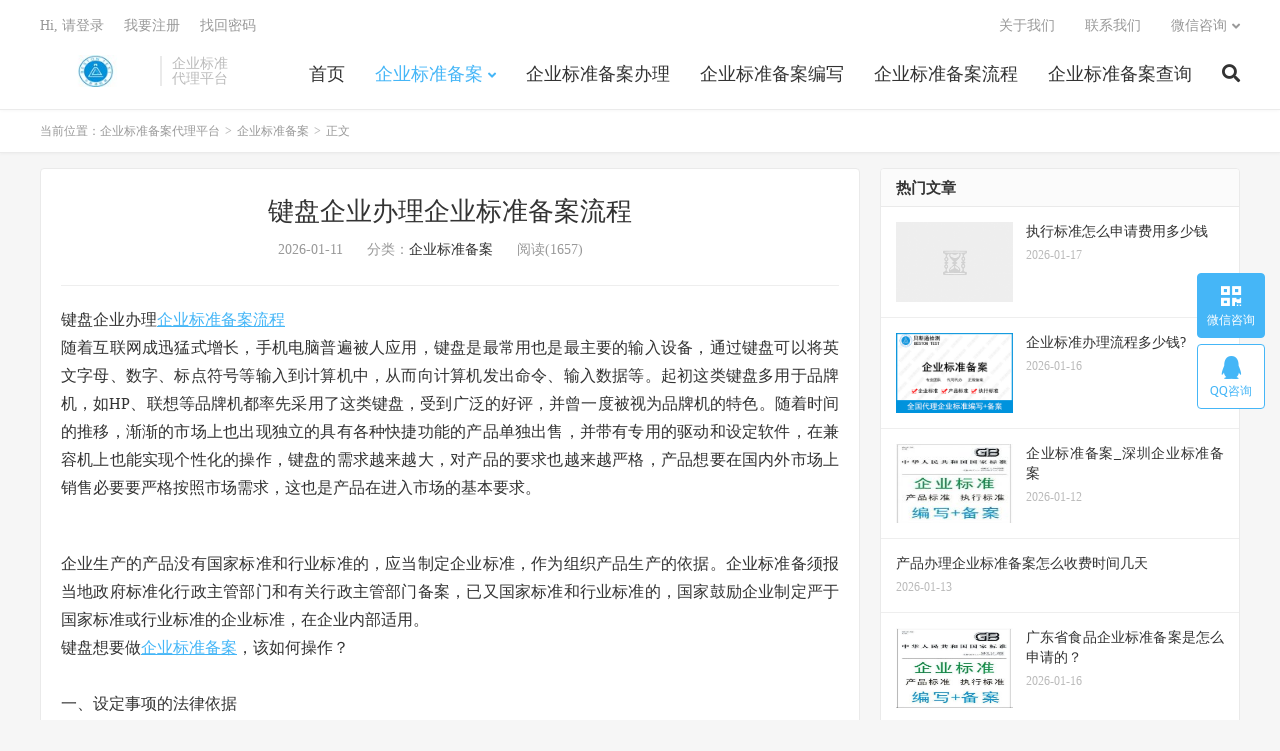

--- FILE ---
content_type: text/html; charset=UTF-8
request_url: https://www.qibiaoyun.com/361.html
body_size: 10883
content:
<!DOCTYPE HTML>
<html lang="zh-CN">
<head>
<meta charset="UTF-8">
<link rel="dns-prefetch" href="//apps.bdimg.com">
<meta http-equiv="X-UA-Compatible" content="IE=edge">
<meta name="viewport" content="width=device-width, initial-scale=1.0, user-scalable=0, minimum-scale=1.0, maximum-scale=1.0">
<meta name="apple-mobile-web-app-title" content="企业标准备案代理平台">
<meta http-equiv="Cache-Control" content="no-siteapp">
<title>键盘企业办理企业标准备案流程 - 企业标准备案代理平台</title>
<meta name='robots' content='max-image-preview:large, index, follow' />
<meta name="keywords" content="企业产品标准备案,企业标准备案,企业标准备案流程,企业标准备案编写" />
<meta name="description" content="键盘企业办理企业标准备案流程 随着互联网成迅猛式增长，手机电脑普遍被人应用，键盘是最常用也是最主要的输入设备，通过键盘可以将英文字母、数字、标点符号等输入到计算机中，从而向计算机发出命令、输入数据等。" />
<link rel='dns-prefetch' href='//apps.bdimg.com' />
<link rel='stylesheet' id='classic-theme-styles-css' href='https://www.qibiaoyun.com/wp-includes/css/classic-themes.min.css' type='text/css' media='all' />
<style id='global-styles-inline-css' type='text/css'>
body{--wp--preset--color--black: #000000;--wp--preset--color--cyan-bluish-gray: #abb8c3;--wp--preset--color--white: #ffffff;--wp--preset--color--pale-pink: #f78da7;--wp--preset--color--vivid-red: #cf2e2e;--wp--preset--color--luminous-vivid-orange: #ff6900;--wp--preset--color--luminous-vivid-amber: #fcb900;--wp--preset--color--light-green-cyan: #7bdcb5;--wp--preset--color--vivid-green-cyan: #00d084;--wp--preset--color--pale-cyan-blue: #8ed1fc;--wp--preset--color--vivid-cyan-blue: #0693e3;--wp--preset--color--vivid-purple: #9b51e0;--wp--preset--gradient--vivid-cyan-blue-to-vivid-purple: linear-gradient(135deg,rgba(6,147,227,1) 0%,rgb(155,81,224) 100%);--wp--preset--gradient--light-green-cyan-to-vivid-green-cyan: linear-gradient(135deg,rgb(122,220,180) 0%,rgb(0,208,130) 100%);--wp--preset--gradient--luminous-vivid-amber-to-luminous-vivid-orange: linear-gradient(135deg,rgba(252,185,0,1) 0%,rgba(255,105,0,1) 100%);--wp--preset--gradient--luminous-vivid-orange-to-vivid-red: linear-gradient(135deg,rgba(255,105,0,1) 0%,rgb(207,46,46) 100%);--wp--preset--gradient--very-light-gray-to-cyan-bluish-gray: linear-gradient(135deg,rgb(238,238,238) 0%,rgb(169,184,195) 100%);--wp--preset--gradient--cool-to-warm-spectrum: linear-gradient(135deg,rgb(74,234,220) 0%,rgb(151,120,209) 20%,rgb(207,42,186) 40%,rgb(238,44,130) 60%,rgb(251,105,98) 80%,rgb(254,248,76) 100%);--wp--preset--gradient--blush-light-purple: linear-gradient(135deg,rgb(255,206,236) 0%,rgb(152,150,240) 100%);--wp--preset--gradient--blush-bordeaux: linear-gradient(135deg,rgb(254,205,165) 0%,rgb(254,45,45) 50%,rgb(107,0,62) 100%);--wp--preset--gradient--luminous-dusk: linear-gradient(135deg,rgb(255,203,112) 0%,rgb(199,81,192) 50%,rgb(65,88,208) 100%);--wp--preset--gradient--pale-ocean: linear-gradient(135deg,rgb(255,245,203) 0%,rgb(182,227,212) 50%,rgb(51,167,181) 100%);--wp--preset--gradient--electric-grass: linear-gradient(135deg,rgb(202,248,128) 0%,rgb(113,206,126) 100%);--wp--preset--gradient--midnight: linear-gradient(135deg,rgb(2,3,129) 0%,rgb(40,116,252) 100%);--wp--preset--duotone--dark-grayscale: url('#wp-duotone-dark-grayscale');--wp--preset--duotone--grayscale: url('#wp-duotone-grayscale');--wp--preset--duotone--purple-yellow: url('#wp-duotone-purple-yellow');--wp--preset--duotone--blue-red: url('#wp-duotone-blue-red');--wp--preset--duotone--midnight: url('#wp-duotone-midnight');--wp--preset--duotone--magenta-yellow: url('#wp-duotone-magenta-yellow');--wp--preset--duotone--purple-green: url('#wp-duotone-purple-green');--wp--preset--duotone--blue-orange: url('#wp-duotone-blue-orange');--wp--preset--font-size--small: 13px;--wp--preset--font-size--medium: 20px;--wp--preset--font-size--large: 36px;--wp--preset--font-size--x-large: 42px;--wp--preset--spacing--20: 0.44rem;--wp--preset--spacing--30: 0.67rem;--wp--preset--spacing--40: 1rem;--wp--preset--spacing--50: 1.5rem;--wp--preset--spacing--60: 2.25rem;--wp--preset--spacing--70: 3.38rem;--wp--preset--spacing--80: 5.06rem;}:where(.is-layout-flex){gap: 0.5em;}body .is-layout-flow > .alignleft{float: left;margin-inline-start: 0;margin-inline-end: 2em;}body .is-layout-flow > .alignright{float: right;margin-inline-start: 2em;margin-inline-end: 0;}body .is-layout-flow > .aligncenter{margin-left: auto !important;margin-right: auto !important;}body .is-layout-constrained > .alignleft{float: left;margin-inline-start: 0;margin-inline-end: 2em;}body .is-layout-constrained > .alignright{float: right;margin-inline-start: 2em;margin-inline-end: 0;}body .is-layout-constrained > .aligncenter{margin-left: auto !important;margin-right: auto !important;}body .is-layout-constrained > :where(:not(.alignleft):not(.alignright):not(.alignfull)){max-width: var(--wp--style--global--content-size);margin-left: auto !important;margin-right: auto !important;}body .is-layout-constrained > .alignwide{max-width: var(--wp--style--global--wide-size);}body .is-layout-flex{display: flex;}body .is-layout-flex{flex-wrap: wrap;align-items: center;}body .is-layout-flex > *{margin: 0;}:where(.wp-block-columns.is-layout-flex){gap: 2em;}.has-black-color{color: var(--wp--preset--color--black) !important;}.has-cyan-bluish-gray-color{color: var(--wp--preset--color--cyan-bluish-gray) !important;}.has-white-color{color: var(--wp--preset--color--white) !important;}.has-pale-pink-color{color: var(--wp--preset--color--pale-pink) !important;}.has-vivid-red-color{color: var(--wp--preset--color--vivid-red) !important;}.has-luminous-vivid-orange-color{color: var(--wp--preset--color--luminous-vivid-orange) !important;}.has-luminous-vivid-amber-color{color: var(--wp--preset--color--luminous-vivid-amber) !important;}.has-light-green-cyan-color{color: var(--wp--preset--color--light-green-cyan) !important;}.has-vivid-green-cyan-color{color: var(--wp--preset--color--vivid-green-cyan) !important;}.has-pale-cyan-blue-color{color: var(--wp--preset--color--pale-cyan-blue) !important;}.has-vivid-cyan-blue-color{color: var(--wp--preset--color--vivid-cyan-blue) !important;}.has-vivid-purple-color{color: var(--wp--preset--color--vivid-purple) !important;}.has-black-background-color{background-color: var(--wp--preset--color--black) !important;}.has-cyan-bluish-gray-background-color{background-color: var(--wp--preset--color--cyan-bluish-gray) !important;}.has-white-background-color{background-color: var(--wp--preset--color--white) !important;}.has-pale-pink-background-color{background-color: var(--wp--preset--color--pale-pink) !important;}.has-vivid-red-background-color{background-color: var(--wp--preset--color--vivid-red) !important;}.has-luminous-vivid-orange-background-color{background-color: var(--wp--preset--color--luminous-vivid-orange) !important;}.has-luminous-vivid-amber-background-color{background-color: var(--wp--preset--color--luminous-vivid-amber) !important;}.has-light-green-cyan-background-color{background-color: var(--wp--preset--color--light-green-cyan) !important;}.has-vivid-green-cyan-background-color{background-color: var(--wp--preset--color--vivid-green-cyan) !important;}.has-pale-cyan-blue-background-color{background-color: var(--wp--preset--color--pale-cyan-blue) !important;}.has-vivid-cyan-blue-background-color{background-color: var(--wp--preset--color--vivid-cyan-blue) !important;}.has-vivid-purple-background-color{background-color: var(--wp--preset--color--vivid-purple) !important;}.has-black-border-color{border-color: var(--wp--preset--color--black) !important;}.has-cyan-bluish-gray-border-color{border-color: var(--wp--preset--color--cyan-bluish-gray) !important;}.has-white-border-color{border-color: var(--wp--preset--color--white) !important;}.has-pale-pink-border-color{border-color: var(--wp--preset--color--pale-pink) !important;}.has-vivid-red-border-color{border-color: var(--wp--preset--color--vivid-red) !important;}.has-luminous-vivid-orange-border-color{border-color: var(--wp--preset--color--luminous-vivid-orange) !important;}.has-luminous-vivid-amber-border-color{border-color: var(--wp--preset--color--luminous-vivid-amber) !important;}.has-light-green-cyan-border-color{border-color: var(--wp--preset--color--light-green-cyan) !important;}.has-vivid-green-cyan-border-color{border-color: var(--wp--preset--color--vivid-green-cyan) !important;}.has-pale-cyan-blue-border-color{border-color: var(--wp--preset--color--pale-cyan-blue) !important;}.has-vivid-cyan-blue-border-color{border-color: var(--wp--preset--color--vivid-cyan-blue) !important;}.has-vivid-purple-border-color{border-color: var(--wp--preset--color--vivid-purple) !important;}.has-vivid-cyan-blue-to-vivid-purple-gradient-background{background: var(--wp--preset--gradient--vivid-cyan-blue-to-vivid-purple) !important;}.has-light-green-cyan-to-vivid-green-cyan-gradient-background{background: var(--wp--preset--gradient--light-green-cyan-to-vivid-green-cyan) !important;}.has-luminous-vivid-amber-to-luminous-vivid-orange-gradient-background{background: var(--wp--preset--gradient--luminous-vivid-amber-to-luminous-vivid-orange) !important;}.has-luminous-vivid-orange-to-vivid-red-gradient-background{background: var(--wp--preset--gradient--luminous-vivid-orange-to-vivid-red) !important;}.has-very-light-gray-to-cyan-bluish-gray-gradient-background{background: var(--wp--preset--gradient--very-light-gray-to-cyan-bluish-gray) !important;}.has-cool-to-warm-spectrum-gradient-background{background: var(--wp--preset--gradient--cool-to-warm-spectrum) !important;}.has-blush-light-purple-gradient-background{background: var(--wp--preset--gradient--blush-light-purple) !important;}.has-blush-bordeaux-gradient-background{background: var(--wp--preset--gradient--blush-bordeaux) !important;}.has-luminous-dusk-gradient-background{background: var(--wp--preset--gradient--luminous-dusk) !important;}.has-pale-ocean-gradient-background{background: var(--wp--preset--gradient--pale-ocean) !important;}.has-electric-grass-gradient-background{background: var(--wp--preset--gradient--electric-grass) !important;}.has-midnight-gradient-background{background: var(--wp--preset--gradient--midnight) !important;}.has-small-font-size{font-size: var(--wp--preset--font-size--small) !important;}.has-medium-font-size{font-size: var(--wp--preset--font-size--medium) !important;}.has-large-font-size{font-size: var(--wp--preset--font-size--large) !important;}.has-x-large-font-size{font-size: var(--wp--preset--font-size--x-large) !important;}
.wp-block-navigation a:where(:not(.wp-element-button)){color: inherit;}
:where(.wp-block-columns.is-layout-flex){gap: 2em;}
.wp-block-pullquote{font-size: 1.5em;line-height: 1.6;}
</style>
<link rel='stylesheet' id='_bootstrap-css' href='https://www.qibiaoyun.com/wp-content/themes/DUX7.6/css/bootstrap.min.css' type='text/css' media='all' />
<link rel='stylesheet' id='_fontawesome-css' href='https://www.qibiaoyun.com/wp-content/themes/DUX7.6/css/font-awesome.min.css' type='text/css' media='all' />
<link rel='stylesheet' id='_main-css' href='https://www.qibiaoyun.com/wp-content/themes/DUX7.6/css/main.css' type='text/css' media='all' />
<script type='text/javascript' src='//apps.bdimg.com/libs/jquery/1.9.1/jquery.min.js' id='jquery-js'></script>
<link rel="canonical" href="https://www.qibiaoyun.com/361.html" />
<meta name="keywords" content="企业产品标准备案,企业标准备案,企业标准备案流程,企业标准备案编写,企业标准备案">
<meta name="description" content="键盘企业办理企业标准备案流程  随着互联网成迅猛式增长，手机电脑普遍被人应用，键盘是最常用也是最主要的输入设备，通过键盘可以将英文字母、数字、标点符号等输入到计算机中，从而向计算机发出命令、输入数据等。起初这类键盘多用于品牌机，如HP、联想等品牌机都率先采用了这类键盘，受到广泛的好评，并曾一度被视为品牌机的特色。随着时">
<link rel="shortcut icon" href="https://www.qibiaoyun.com/favicon.ico">
<!--[if lt IE 9]><script src="https://www.qibiaoyun.com/wp-content/themes/DUX7.6/js/libs/html5.min.js"></script><![endif]-->
</head>
<body class="post-template-default single single-post postid-361 single-format-standard home m-excerpt-cat comment-open site-layout-2 text-justify-on m-sidebar m-user-on">
<header class="header">
	<div class="container">
		<div class="logo"><a href="https://www.qibiaoyun.com" title="企业标准备案-企业标准备案代办流程-企业标准备案查询-企业标准备案怎么申请-企业标准备案编写-企业标准备案代理平台"><img src="https://www.qibiaoyun.com/wp-content/uploads/2021/05/logo6.jpg" alt="企业标准备案-企业标准备案代办流程-企业标准备案查询-企业标准备案怎么申请-企业标准备案编写-企业标准备案代理平台">企业标准备案代理平台</a></div>		<div class="brand">企业标准<br>代理平台</div>		<ul class="site-nav site-navbar">
			<li id="menu-item-8" class="menu-item menu-item-type-custom menu-item-object-custom menu-item-home menu-item-8"><a href="https://www.qibiaoyun.com">首页</a></li>
<li id="menu-item-9" class="menu-item menu-item-type-taxonomy menu-item-object-category current-post-ancestor current-menu-parent current-post-parent menu-item-has-children menu-item-9"><a href="https://www.qibiaoyun.com/qybzba">企业标准备案</a>
<ul class="sub-menu">
	<li id="menu-item-20" class="menu-item menu-item-type-taxonomy menu-item-object-category menu-item-20"><a href="https://www.qibiaoyun.com/qybzdb">企业标准备案代办</a></li>
	<li id="menu-item-10" class="menu-item menu-item-type-taxonomy menu-item-object-category menu-item-10"><a href="https://www.qibiaoyun.com/qybzdl">企业标准备案代理</a></li>
	<li id="menu-item-26" class="menu-item menu-item-type-taxonomy menu-item-object-category menu-item-26"><a href="https://www.qibiaoyun.com/qybzfy">企业标准备案费用</a></li>
	<li id="menu-item-22" class="menu-item menu-item-type-taxonomy menu-item-object-category menu-item-22"><a href="https://www.qibiaoyun.com/qybzdsq">企业标准备案多少钱</a></li>
</ul>
</li>
<li id="menu-item-21" class="menu-item menu-item-type-taxonomy menu-item-object-category menu-item-21"><a href="https://www.qibiaoyun.com/qybzbl">企业标准备案办理</a></li>
<li id="menu-item-25" class="menu-item menu-item-type-taxonomy menu-item-object-category menu-item-25"><a href="https://www.qibiaoyun.com/qybzbx">企业标准备案编写</a></li>
<li id="menu-item-24" class="menu-item menu-item-type-taxonomy menu-item-object-category menu-item-24"><a href="https://www.qibiaoyun.com/qybzlc">企业标准备案流程</a></li>
<li id="menu-item-23" class="menu-item menu-item-type-taxonomy menu-item-object-category menu-item-23"><a href="https://www.qibiaoyun.com/qybzcx">企业标准备案查询</a></li>
							<li class="navto-search"><a href="javascript:;" class="search-show active"><i class="fa fa-search"></i></a></li>
					</ul>
				<div class="topbar">
			<ul class="site-nav topmenu">
				
<li class="page_item page-item-27"><a href="https://www.qibiaoyun.com/gywm">关于我们</a></li>
<li class="page_item page-item-6"><a href="https://www.qibiaoyun.com/lxwm">联系我们</a></li>

								<li class="menusns menu-item-has-children">
					<a href="javascript:;">微信咨询</a>
					<ul class="sub-menu">
						<li><a class="sns-wechat" href="javascript:;" title="微信咨询" data-src="https://www.qibiaoyun.com/wp-content/uploads/2021/05/f263dc00ff7efcc.jpg">微信咨询</a></li>											</ul>
				</li>
							</ul>
											<a rel="nofollow" href="javascript:;" class="signin-loader">Hi, 请登录</a>
				&nbsp; &nbsp; <a rel="nofollow" href="javascript:;" class="signup-loader">我要注册</a>
				&nbsp; &nbsp; <a rel="nofollow" href="https://www.qibiaoyun.com/lxwm">找回密码</a>
					</div>
							<i class="fa fa-bars m-icon-nav"></i>
											<a rel="nofollow" href="javascript:;" class="signin-loader m-icon-user"><i class="fa fa-user"></i></a>
						</div>
</header>
<div class="site-search">
	<div class="container">
		<form method="get" class="site-search-form" action="https://www.qibiaoyun.com/" ><input class="search-input" name="s" type="text" placeholder="输入关键字" value="" required="required"><button class="search-btn" type="submit"><i class="fa fa-search"></i></button></form>	</div>
</div>
	<div class="breadcrumbs">
		<div class="container">当前位置：<a href="https://www.qibiaoyun.com">企业标准备案代理平台</a> <small>></small> <a href="https://www.qibiaoyun.com/qybzba">企业标准备案</a> <small>></small> 正文</div>
	</div>
<section class="container">
	<div class="content-wrap">
	<div class="content">
				<header class="article-header">
			<h1 class="article-title"><a href="https://www.qibiaoyun.com/361.html">键盘企业办理企业标准备案流程</a></h1>
			<div class="article-meta">
				<span class="item">2026-01-11</span>
												<span class="item">分类：<a href="https://www.qibiaoyun.com/qybzba" rel="category tag">企业标准备案</a></span>
				<span class="item post-views">阅读(1657)</span>								<span class="item"></span>
			</div>
		</header>
		<article class="article-content">
									<p>键盘企业办理<u><a href="https://www.qibiaoyun.com/tag/30" title="更多关于 企业标准备案流程 的文章" target="_blank">企业标准备案流程</a></u><br />  随着互联网成迅猛式增长，手机电脑普遍被人应用，键盘是最常用也是最主要的输入设备，通过键盘可以将英文字母、数字、标点符号等输入到计算机中，从而向计算机发出命令、输入数据等。起初这类键盘多用于品牌机，如HP、联想等品牌机都率先采用了这类键盘，受到广泛的好评，并曾一度被视为品牌机的特色。随着时间的推移，渐渐的市场上也出现独立的具有各种快捷功能的产品单独出售，并带有专用的驱动和设定软件，在兼容机上也能实现个性化的操作，键盘的需求越来越大，对产品的要求也越来越严格，产品想要在国内外市场上销售必要要严格按照市场需求，这也是产品在进入市场的基本要求。  </p>
<div style="text-align: center">  	&nbsp;</div>
<p>  企业生产的产品没有国家标准和行业标准的，应当制定企业标准，作为组织产品生产的依据。企业标准备须报当地政府标准化行政主管部门和有关行政主管部门备案，已又国家标准和行业标准的，国家鼓励企业制定严于国家标准或行业标准的企业标准，在企业内部适用。<br />  键盘想要做<a href="https://www.qibiaoyun.com/tag/6" title="更多关于 企业标准备案 的文章" target="_blank">企业标准备案</a>，该如何操作？<br />  &nbsp;<br />  一、设定事项的法律依据<br />  （一）《中华人民共和国标准化法》；<br />  （二）《中华人民共和国标准化法实施条例》；<br />  （三）《企业标准化管理办法》（1990年国家技术监督局13号令）。<br />  (四)&nbsp;XX省企业产品标准管理办法（XX省质监局2009第16号公告）<br />  三、<br />  四、办理条件<br />  （一）企业生产的产品没有国家标准、行业标准或地方标准的，应当制定企业产品标准，作为组织生产的依据；企业标准须报相关质量技术监督局备案。企业标准由企业组织起草，也可委托标准化中介机构帮助起草。<br />  （二）已有国家标准、行业标准或地方标准的，国家鼓励企业制定严于国家标准、行业标准或者地方标准的企业标准。<br />  （三）凡&nbsp;XX省行政区域内的企业以销售为目的而生产的产品，其企业标准应到各级质量技术监督局进行备案；<br />  （四）国家、省级工商行政管理部门核准、登记注册的企业，企业标准报省质监局标准化处备案；<br />  （五）州（市）工商行政管理部门核准、登记注册的企业，企业标准报州（市）质量技术监督局备案；<br />  （六）县（市、区）工商行政管理部门核准、登记注册的企业，企业标准报县（市、区）质量技术监督局备案；<br />  &nbsp;<br />  键盘办理企业标准备案材料：<br />  企业办理企业标准备案时，须提供以下资料：<br />  1、<a href="https://www.qibiaoyun.com/tag/24" title="更多关于 企业产品标准备案 的文章" target="_blank">企业产品标准备案</a>/复审备案申请表（1份，附件1）,或者，企业产品标准修改单备案申报表(1份，附件2)；<br />  2、企业产品标准纸质（2份）和电子文本；<br />  3、企业产品标准编制说明（1份，附件3）；<br />  4、标准批准发布文件（盖章1份，附件4）；<br />  5、企业产品标准审查单（会议纪要）（1份，附件5）；<br />  6、企业产品标准与相关法律法规、强制性标准等符合性承诺，与相应的推荐性标准是否一致的声明；企业产品标准采用国际标准、国外先进标准的，应当提供采标的相关说明和材料（1份，附件6）；<br />  7、企业营业执照复印件（1份）。<br />  &nbsp;2.提交资料的要求 　　<br />  3.(1)标准文本 　　企业标准文本格式应符合GB/T1.1-2000和GB/T1.2-2002规定要求。标准文本格式包括：标准封面、前言、首页、中间页和末页。封面右上角应标注：Q/DQ。 　　<br />  4.企业产品标准应在批准发布后三十日内到当地质量技术监督局备案。<br />  &nbsp;<br />  &nbsp;<br />  制定企业产品标准的一般程序包括： 　<br />  1、编制计划; 　<br />  2、调查研究; 　　<br />  3、起草标准草案; 　　<br />  4、征求意见; 　　<br />  5、对标准草案进行必要的验证; 　　<br />  6、专家审查; 　　<br />  7、批准; 　　<br />  8、编号; 　　<br />  9、发布; 　　<br />  10、备案。 　<br />  　企业标准流程： 　　<br />  一、编写产品企业标准 　　<br />  二、 产品标准测试 　　<br />  三、 整理申请资料 　　<br />  1企业标准备案申请表 　　<br />  2标准批准发布文件 　　<br />  3企业产品标准 　　<br />  4企业产品标准编制说明 　　<br />  5企业产品标准审查表 　　<br />  6企业一致性声明<br />  　　<br />  键盘企业标准备案周期<br />  申报资料齐全且符合备案规定的，于5～7个工作日内办理备案；申报资料不齐全或不符合备案规定的，受理备案部门应将资料退回企业，并给出书面意见。<br />  &nbsp;<br />  键盘企业标准备案有效期<br />  　企业产品标准备案的有效期为三年，到期未办理相关手续的，备案部门将注销标准备案，并予以公告。 　　企业标准备案，就是企业根据相关的国家标准和行业标准来制定企业自己的标准用来组织生产的标准依据，企业编写好了自己的企业标准以后到相关部门去备案，以确保自己企业生产出来的产品在市场上抽查到的话，有据可依，不是非法制造的。<br />  &nbsp;<br />  &nbsp;如有任何产品CE认证、FCC认证、化学检测、企业备案等服务方面的问题,请即与我们联络。<br />  作为综合性、专业性、国际性的检测验证机构，贝斯通凭借先进的技术和卓越的服务理念，为广大企业解决了众多品质难题，赢得了客户和社会的信赖。贝斯通检测企业标准备案中心专业办理企业标准备案，提供企业标准备案咨询服务、<a href="https://www.qibiaoyun.com/tag/19" title="更多关于 企业标准备案编写 的文章" target="_blank">企业标准备案编写</a>、企业标准备案模板下载。贝斯通企业标准备案中心同时是具有第三方公正地位的独立检验机构，为各大企业制造商提供国际认证与权威的检<br />  &nbsp;  </p>
					</article>
						            <div class="post-actions">
            	<a href="javascript:;" etap="like" class="post-like action action-like" data-pid="361"><i class="fa fa-thumbs-o-up"></i>赞(<span>0</span>)</a>            	<a href="javascript:;" class="action action-rewards" data-event="rewards"><i class="fa fa-jpy"></i> 打赏</a>            	            </div>
        		<div class="post-copyright">未经允许不得转载：<a href="https://www.qibiaoyun.com">企业标准备案代理平台</a> &raquo; <a href="https://www.qibiaoyun.com/361.html">键盘企业办理企业标准备案流程</a></div>		
					<div class="action-share"><div class="bdsharebuttonbox">
<span>分享到：</span>
<a class="bds_qzone" data-cmd="qzone" title="分享到QQ空间"></a>
<a class="bds_tsina" data-cmd="tsina" title="分享到新浪微博"></a>
<a class="bds_weixin" data-cmd="weixin" title="分享到微信"></a>
<a class="bds_tqq" data-cmd="tqq" title="分享到腾讯微博"></a>
<a class="bds_sqq" data-cmd="sqq" title="分享到QQ好友"></a>
<a class="bds_bdhome" data-cmd="bdhome" title="分享到百度新首页"></a>
<a class="bds_tqf" data-cmd="tqf" title="分享到腾讯朋友"></a>
<a class="bds_youdao" data-cmd="youdao" title="分享到有道云笔记"></a>
<a class="bds_more" data-cmd="more">更多</a> <span>(</span><a class="bds_count" data-cmd="count" title="累计分享0次">0</a><span>)</span>
</div>
<script>
window._bd_share_config = {
    common: {
		"bdText"     : "",
		"bdMini"     : "2",
		"bdMiniList" : false,
		"bdPic"      : "",
		"bdStyle"    : "0",
		"bdSize"     : "24"
    },
    share: [{
        bdCustomStyle: "https://www.qibiaoyun.com/wp-content/themes/dux7.1/css/share.css"
    }]
}
with(document)0[(getElementsByTagName("head")[0]||body).appendChild(createElement("script")).src="http://bdimg.share.baidu.com/static/api/js/share.js?cdnversion="+~(-new Date()/36e5)];
</script></div>
		
		<div class="article-tags">标签：<a href="https://www.qibiaoyun.com/tag/24" rel="tag">企业产品标准备案</a><a href="https://www.qibiaoyun.com/tag/6" rel="tag">企业标准备案</a><a href="https://www.qibiaoyun.com/tag/30" rel="tag">企业标准备案流程</a><a href="https://www.qibiaoyun.com/tag/19" rel="tag">企业标准备案编写</a></div>
		
		
		            <nav class="article-nav">
                <span class="article-nav-prev">上一篇<br><a href="https://www.qibiaoyun.com/360.html" rel="prev">儿童益智玩具办理企业标准备案需要多长时间？</a></span>
                <span class="article-nav-next">下一篇<br><a href="https://www.qibiaoyun.com/362.html" rel="next">无线鼠标企业标准备案流程</a></span>
            </nav>
        
				<div class="relates relates-textcol2"><div class="title"><h3>相关推荐</h3></div><ul><li>暂无文章</li></ul></div>					</div>
	</div>
	<div class="sidebar">
<div class="widget widget_ui_posts"><h3>热门文章</h3><ul><li><a href="https://www.qibiaoyun.com/1511.html"><span class="thumbnail"><img data-src="https://cos2.solepic.com/20191127/b_420448201911271834558741.png" alt="执行标准怎么申请费用多少钱-企业标准备案代理平台" src="https://www.qibiaoyun.com/wp-content/themes/DUX7.6/img/thumbnail.png" class="thumb"></span><span class="text">执行标准怎么申请费用多少钱</span><span class="muted">2026-01-17</span></a></li><li><a href="https://www.qibiaoyun.com/1348.html"><span class="thumbnail"><img data-src="https://www.qibiaoyun.com/wp-content/uploads/2021/05/746e0bf917c48d2.png" alt="企业标准办理流程多少钱?-企业标准备案代理平台" src="https://www.qibiaoyun.com/wp-content/themes/DUX7.6/img/thumbnail.png" class="thumb"></span><span class="text">企业标准办理流程多少钱?</span><span class="muted">2026-01-16</span></a></li><li><a href="https://www.qibiaoyun.com/539.html"><span class="thumbnail"><img data-src="https://www.qibiaoyun.com/wp-content/uploads/2021/05/1025350026-150x150.jpg" alt="企业标准备案_深圳企业标准备案-企业标准备案代理平台" src="https://www.qibiaoyun.com/wp-content/themes/DUX7.6/img/thumbnail.png" class="thumb"></span><span class="text">企业标准备案_深圳企业标准备案</span><span class="muted">2026-01-12</span></a></li><li class="noimg"><a href="https://www.qibiaoyun.com/743.html"><span class="text">产品办理企业标准备案怎么收费时间几天</span><span class="muted">2026-01-13</span></a></li><li><a href="https://www.qibiaoyun.com/1361.html"><span class="thumbnail"><img data-src="https://www.qibiaoyun.com/wp-content/uploads/2021/05/1025350026.jpg" alt="广东省食品企业标准备案是怎么申请的？-企业标准备案代理平台" src="https://www.qibiaoyun.com/wp-content/themes/DUX7.6/img/thumbnail.png" class="thumb"></span><span class="text">广东省食品企业标准备案是怎么申请的？</span><span class="muted">2026-01-16</span></a></li><li><a href="https://www.qibiaoyun.com/910.html"><span class="thumbnail"><img data-src="http://img.11467.com/2021/04-08/3475429491.jpg" alt="办理企业标准备案大约费用多少？-企业标准备案代理平台" src="https://www.qibiaoyun.com/wp-content/themes/DUX7.6/img/thumbnail.png" class="thumb"></span><span class="text">办理企业标准备案大约费用多少？</span><span class="muted">2026-01-15</span></a></li><li class="noimg"><a href="https://www.qibiaoyun.com/317.html"><span class="text">产品企业标准备案如何编写？</span><span class="muted">2026-01-11</span></a></li><li><a href="https://www.qibiaoyun.com/722.html"><span class="thumbnail"><img data-src="http://5b0988e595225.cdn.sohucs.com/images/20191116/470d9675964c43b98b82540e66ba1acf.png" alt="申请食品企业标准备案要多少钱多久-企业标准备案代理平台" src="https://www.qibiaoyun.com/wp-content/themes/DUX7.6/img/thumbnail.png" class="thumb"></span><span class="text">申请食品企业标准备案要多少钱多久</span><span class="muted">2026-01-13</span></a></li></ul></div><div class="widget widget_tag_cloud"><h3>标签</h3><div class="tagcloud"><a href="https://www.qibiaoyun.com/tag/23" class="tag-cloud-link tag-link-23 tag-link-position-1" style="font-size: 17.48031496063pt;" aria-label="产品企业标准备案 (103个项目)">产品企业标准备案</a>
<a href="https://www.qibiaoyun.com/tag/29" class="tag-cloud-link tag-link-29 tag-link-position-2" style="font-size: 9.6535433070866pt;" aria-label="产品企业标准备案流程 (3个项目)">产品企业标准备案流程</a>
<a href="https://www.qibiaoyun.com/tag/31" class="tag-cloud-link tag-link-31 tag-link-position-3" style="font-size: 14.11811023622pt;" aria-label="产品执行标准备案 (25个项目)">产品执行标准备案</a>
<a href="https://www.qibiaoyun.com/tag/32" class="tag-cloud-link tag-link-32 tag-link-position-4" style="font-size: 8pt;" aria-label="产品执行标准备案办理 (1个项目)">产品执行标准备案办理</a>
<a href="https://www.qibiaoyun.com/tag/25" class="tag-cloud-link tag-link-25 tag-link-position-5" style="font-size: 8.992125984252pt;" aria-label="产品标准执行号 (2个项目)">产品标准执行号</a>
<a href="https://www.qibiaoyun.com/tag/38" class="tag-cloud-link tag-link-38 tag-link-position-6" style="font-size: 13.125984251969pt;" aria-label="京东质检 (16个项目)">京东质检</a>
<a href="https://www.qibiaoyun.com/tag/37" class="tag-cloud-link tag-link-37 tag-link-position-7" style="font-size: 12.96062992126pt;" aria-label="京东质检报告 (15个项目)">京东质检报告</a>
<a href="https://www.qibiaoyun.com/tag/5" class="tag-cloud-link tag-link-5 tag-link-position-8" style="font-size: 15.606299212598pt;" aria-label="什么是企业标准备案 (47个项目)">什么是企业标准备案</a>
<a href="https://www.qibiaoyun.com/tag/24" class="tag-cloud-link tag-link-24 tag-link-position-9" style="font-size: 21.007874015748pt;" aria-label="企业产品标准备案 (452个项目)">企业产品标准备案</a>
<a href="https://www.qibiaoyun.com/tag/26" class="tag-cloud-link tag-link-26 tag-link-position-10" style="font-size: 8.992125984252pt;" aria-label="企业产品标准执行号 (2个项目)">企业产品标准执行号</a>
<a href="https://www.qibiaoyun.com/tag/6" class="tag-cloud-link tag-link-6 tag-link-position-11" style="font-size: 22pt;" aria-label="企业标准备案 (688个项目)">企业标准备案</a>
<a href="https://www.qibiaoyun.com/tag/15" class="tag-cloud-link tag-link-15 tag-link-position-12" style="font-size: 11.858267716535pt;" aria-label="企业标准备案代办 (9个项目)">企业标准备案代办</a>
<a href="https://www.qibiaoyun.com/tag/21" class="tag-cloud-link tag-link-21 tag-link-position-13" style="font-size: 15.826771653543pt;" aria-label="企业标准备案号 (52个项目)">企业标准备案号</a>
<a href="https://www.qibiaoyun.com/tag/17" class="tag-cloud-link tag-link-17 tag-link-position-14" style="font-size: 15.220472440945pt;" aria-label="企业标准备案多少钱 (40个项目)">企业标准备案多少钱</a>
<a href="https://www.qibiaoyun.com/tag/16" class="tag-cloud-link tag-link-16 tag-link-position-15" style="font-size: 12.07874015748pt;" aria-label="企业标准备案收费 (10个项目)">企业标准备案收费</a>
<a href="https://www.qibiaoyun.com/tag/27" class="tag-cloud-link tag-link-27 tag-link-position-16" style="font-size: 8pt;" aria-label="企业标准备案查询 (1个项目)">企业标准备案查询</a>
<a href="https://www.qibiaoyun.com/tag/28" class="tag-cloud-link tag-link-28 tag-link-position-17" style="font-size: 8pt;" aria-label="企业标准备案查询真伪 (1个项目)">企业标准备案查询真伪</a>
<a href="https://www.qibiaoyun.com/tag/30" class="tag-cloud-link tag-link-30 tag-link-position-18" style="font-size: 16.433070866142pt;" aria-label="企业标准备案流程 (67个项目)">企业标准备案流程</a>
<a href="https://www.qibiaoyun.com/tag/19" class="tag-cloud-link tag-link-19 tag-link-position-19" style="font-size: 14.062992125984pt;" aria-label="企业标准备案编写 (24个项目)">企业标准备案编写</a>
<a href="https://www.qibiaoyun.com/tag/22" class="tag-cloud-link tag-link-22 tag-link-position-20" style="font-size: 11.307086614173pt;" aria-label="企业标准执行号 (7个项目)">企业标准执行号</a>
<a href="https://www.qibiaoyun.com/tag/18" class="tag-cloud-link tag-link-18 tag-link-position-21" style="font-size: 15.551181102362pt;" aria-label="企业标准编写 (46个项目)">企业标准编写</a>
<a href="https://www.qibiaoyun.com/tag/20" class="tag-cloud-link tag-link-20 tag-link-position-22" style="font-size: 8.992125984252pt;" aria-label="企业标案申请流程 (2个项目)">企业标案申请流程</a>
<a href="https://www.qibiaoyun.com/tag/40" class="tag-cloud-link tag-link-40 tag-link-position-23" style="font-size: 13.125984251969pt;" aria-label="天猫质检 (16个项目)">天猫质检</a>
<a href="https://www.qibiaoyun.com/tag/39" class="tag-cloud-link tag-link-39 tag-link-position-24" style="font-size: 13.125984251969pt;" aria-label="天猫质检报告 (16个项目)">天猫质检报告</a>
<a href="https://www.qibiaoyun.com/tag/33" class="tag-cloud-link tag-link-33 tag-link-position-25" style="font-size: 8pt;" aria-label="执行标准备案办理 (1个项目)">执行标准备案办理</a>
<a href="https://www.qibiaoyun.com/tag/34" class="tag-cloud-link tag-link-34 tag-link-position-26" style="font-size: 10.645669291339pt;" aria-label="深圳企业标准备案 (5个项目)">深圳企业标准备案</a>
<a href="https://www.qibiaoyun.com/tag/35" class="tag-cloud-link tag-link-35 tag-link-position-27" style="font-size: 16.322834645669pt;" aria-label="编写企业标准 (63个项目)">编写企业标准</a></div>
</div><div class="widget widget_categories"><h3>分类</h3>
			<ul>
					<li class="cat-item cat-item-3"><a href="https://www.qibiaoyun.com/qybzba">企业标准备案</a>
</li>
	<li class="cat-item cat-item-8"><a href="https://www.qibiaoyun.com/qybzdb">企业标准备案代办</a>
</li>
	<li class="cat-item cat-item-9"><a href="https://www.qibiaoyun.com/qybzbl">企业标准备案办理</a>
</li>
	<li class="cat-item cat-item-10"><a href="https://www.qibiaoyun.com/qybzdsq">企业标准备案多少钱</a>
</li>
	<li class="cat-item cat-item-11"><a href="https://www.qibiaoyun.com/qybzcx">企业标准备案查询</a>
</li>
	<li class="cat-item cat-item-12"><a href="https://www.qibiaoyun.com/qybzlc">企业标准备案流程</a>
</li>
	<li class="cat-item cat-item-14"><a href="https://www.qibiaoyun.com/qybzbx">企业标准备案编写</a>
</li>
	<li class="cat-item cat-item-13"><a href="https://www.qibiaoyun.com/qybzfy">企业标准备案费用</a>
</li>
	<li class="cat-item cat-item-1"><a href="https://www.qibiaoyun.com/wfl">未分类</a>
</li>
	<li class="cat-item cat-item-36"><a href="https://www.qibiaoyun.com/zjbg">质检报告</a>
</li>
			</ul>

			</div></div></section>

<div class="branding branding-black">
	<div class="container">
		<h2>贝斯通检测 更专业 更方便</h2>
		<a target="blank" class="btn btn-lg" href="https://www.qibiaoyun.com">联系我们</a><a target="blank" class="btn btn-lg" href="https://www.qibiaoyun.com">联系我们</a>	</div>
</div>
<footer class="footer">
	<div class="container">
						<p>&copy; 2010-2026 &nbsp; <a href="https://www.qibiaoyun.com">企业标准备案代理平台</a> &nbsp; <a href="https://www.qibiaoyun.com/sitemap.xml">网站地图</a>

<script type="text/javascript">document.write(unescape("%3Cspan id='cnzz_stat_icon_1279921500'%3E%3C/span%3E%3Cscript src='https://s4.cnzz.com/stat.php%3Fid%3D1279921500%26show%3Dpic' type='text/javascript'%3E%3C/script%3E"));</script>

<br>
<a href="http://beian.miit.gov.cn/">粤ICP备18134443号</a>

<script src="https://kf.bst-cert.com/assets/js/gofly-front.js"></script>
<script>
    GOFLY.init({
        GOFLY_URL:"https://kf.bst-cert.com",
        GOFLY_KEFU_ID: "2689093166",
        GOFLY_BTN_TEXT: "在线客服 点击咨询",
        GOFLY_LANG:"cn"
    })
</script>

<script language="Javascript"> 
document.oncontextmenu=new Function("event.returnValue=false"); 
document.onselectstart=new Function("event.returnValue=false"); 
</script></p>
					</div>
</footer>

	<div class="rewards-popover-mask" data-event="rewards-close"></div>
	<div class="rewards-popover">
		<h3>觉得文章有用就打赏一下文章作者</h3>
		<h5></h5>
						<div class="rewards-popover-item">
			<h4>微信扫一扫打赏</h4>
			<img src="https://www.qibiaoyun.com/wp-content/uploads/2021/05/f263dc00ff7efcc.jpg">
		</div>
				<span class="rewards-popover-close" data-event="rewards-close"><i class="fa fa-close"></i></span>
	</div>

<div class="karbar karbar-rm"><ul><li class="karbar-qrcode"><a href="javascript:;"><i class="fa fa-qrcode"></i><span>微信咨询</span></a><span class="karbar-qrcode-wrap">17688960236<br><span data-id="17688960236" class="copy-wechat-number">复制微信号</span><img src="https://www.zhijianyun.com.cn/wp-admin/images/llwx.jpg"></span></li><li><a target="_blank" href="http://wpa.qq.com/msgrd?v=3&uin=1992271978&site=qq&menu=yes"><i class="fa fa-qq"></i><span>QQ咨询</span></a></li><li class="karbar-totop"><a href="javascript:(TBUI.scrollTo());"><i class="fa fa-angle-up"></i><span>回顶部</span></a></li></ul></div>
<script>window.TBUI={"www":"https:\/\/www.qibiaoyun.com","uri":"https:\/\/www.qibiaoyun.com\/wp-content\/themes\/DUX7.6","ajaxurl":"https:\/\/www.qibiaoyun.com\/wp-admin\/admin-ajax.php","ver":"7.6","roll":"1 2","ajaxpager":"5","fullimage":"1","url_rp":"https:\/\/www.qibiaoyun.com\/lxwm","captcha":0,"captcha_appid":"","captcha_comment":1}</script>
<script type='text/javascript' src='//apps.bdimg.com/libs/bootstrap/3.2.0/js/bootstrap.min.js' id='bootstrap-js'></script>
<script type='text/javascript' src='https://www.qibiaoyun.com/wp-content/themes/DUX7.6/js/loader.js' id='_loader-js'></script>
</body>
</html>

--- FILE ---
content_type: application/javascript
request_url: https://www.qibiaoyun.com/wp-content/themes/DUX7.6/js/main.js?ver=7.6
body_size: 10599
content:
window.console||(window.console={log:function(){}}),function(t){var e=window.Chicago||{utils:{now:Date.now||function(){return(new Date).getTime()},uid:function(t){return(t||"id")+e.utils.now()+"RAND"+Math.ceil(1e5*Math.random())},is:{number:function(t){return!isNaN(parseFloat(t))&&isFinite(t)},fn:function(t){return"function"==typeof t},object:function(t){return"[object Object]"===Object.prototype.toString.call(t)}},debounce:function(t,e,i){var a;return function(){var r=this,n=arguments,o=i&&!a;a&&clearTimeout(a),a=setTimeout(function(){a=null,i||t.apply(r,n)},e),o&&t.apply(r,n)}}},$:window.jQuery||null};if("function"==typeof define&&define.amd&&define("chicago",function(){return e.load=function(t,i,a,r){var n=t.split(","),o=[],s=(r.config&&r.config.chicago&&r.config.chicago.base?r.config.chicago.base:"").replace(/\/+$/g,"");if(!s)throw new Error("Please define base path to jQuery resize.end in the requirejs config.");for(var l=0;l<n.length;){var u=n[l].replace(/\./g,"/");o.push(s+"/"+u),l+=1}i(o,function(){a(e)})},e}),window&&window.jQuery)return function(t,e,i){t.$win=t.$(e),t.$doc=t.$(i),t.events||(t.events={}),t.events.resizeend={defaults:{delay:250},setup:function(){var e=arguments,i={delay:t.$.event.special.resizeend.defaults.delay};t.utils.is.fn(e[0])?e[0]:t.utils.is.number(e[0])?i.delay=e[0]:t.utils.is.object(e[0])&&(i=t.$.extend({},i,e[0]));var a=t.utils.uid("resizeend"),r=t.$.extend({delay:t.$.event.special.resizeend.defaults.delay},i),n=r,o=function(e){n&&clearTimeout(n),n=setTimeout(function(){return n=null,e.type="resizeend.chicago.dom",t.$(e.target).trigger("resizeend",e)},r.delay)};return t.$(this).data("chicago.event.resizeend.uid",a),t.$(this).on("resize",t.utils.debounce(o,100)).data(a,o)},teardown:function(){var e=t.$(this).data("chicago.event.resizeend.uid");return t.$(this).off("resize",t.$(this).data(e)),t.$(this).removeData(e),t.$(this).removeData("chicago.event.resizeend.uid")}},t.$.event.special.resizeend=t.events.resizeend,t.$.fn.resizeend=function(e,i){return this.each(function(){t.$(this).on("resizeend",e,i)})}}(e,window,window.document);if(!window.jQuery)throw new Error("jQuery resize.end requires jQuery")}(),function(t){t.fn.qrcode=function(e){function i(t){this.mode=s,this.data=t}function a(t,e){this.typeNumber=t,this.errorCorrectLevel=e,this.modules=null,this.moduleCount=0,this.dataCache=null,this.dataList=[]}function r(t,e){if(void 0==t.length)throw Error(t.length+"/"+e);for(var i=0;i<t.length&&0==t[i];)i++;this.num=Array(t.length-i+e);for(var a=0;a<t.length-i;a++)this.num[a]=t[a+i]}function n(t,e){this.totalCount=t,this.dataCount=e}function o(){this.buffer=[],this.length=0}var s;i.prototype={getLength:function(){return this.data.length},write:function(t){for(var e=0;e<this.data.length;e++)t.put(this.data.charCodeAt(e),8)}},a.prototype={addData:function(t){this.dataList.push(new i(t)),this.dataCache=null},isDark:function(t,e){if(0>t||this.moduleCount<=t||0>e||this.moduleCount<=e)throw Error(t+","+e);return this.modules[t][e]},getModuleCount:function(){return this.moduleCount},make:function(){if(1>this.typeNumber){for(var t=1,t=1;40>t;t++){for(var e=n.getRSBlocks(t,this.errorCorrectLevel),i=new o,a=0,r=0;r<e.length;r++)a+=e[r].dataCount;for(r=0;r<this.dataList.length;r++)e=this.dataList[r],i.put(e.mode,4),i.put(e.getLength(),l.getLengthInBits(e.mode,t)),e.write(i);if(i.getLengthInBits()<=8*a)break}this.typeNumber=t}this.makeImpl(!1,this.getBestMaskPattern())},makeImpl:function(t,e){this.moduleCount=4*this.typeNumber+17,this.modules=Array(this.moduleCount);for(var i=0;i<this.moduleCount;i++){this.modules[i]=Array(this.moduleCount);for(var r=0;r<this.moduleCount;r++)this.modules[i][r]=null}this.setupPositionProbePattern(0,0),this.setupPositionProbePattern(this.moduleCount-7,0),this.setupPositionProbePattern(0,this.moduleCount-7),this.setupPositionAdjustPattern(),this.setupTimingPattern(),this.setupTypeInfo(t,e),7<=this.typeNumber&&this.setupTypeNumber(t),null==this.dataCache&&(this.dataCache=a.createData(this.typeNumber,this.errorCorrectLevel,this.dataList)),this.mapData(this.dataCache,e)},setupPositionProbePattern:function(t,e){for(var i=-1;7>=i;i++)if(!(-1>=t+i||this.moduleCount<=t+i))for(var a=-1;7>=a;a++)-1>=e+a||this.moduleCount<=e+a||(this.modules[t+i][e+a]=0<=i&&6>=i&&(0==a||6==a)||0<=a&&6>=a&&(0==i||6==i)||2<=i&&4>=i&&2<=a&&4>=a)},getBestMaskPattern:function(){for(var t=0,e=0,i=0;8>i;i++){this.makeImpl(!0,i);var a=l.getLostPoint(this);(0==i||t>a)&&(t=a,e=i)}return e},createMovieClip:function(t,e,i){for(t=t.createEmptyMovieClip(e,i),this.make(),e=0;e<this.modules.length;e++)for(var i=1*e,a=0;a<this.modules[e].length;a++){var r=1*a;this.modules[e][a]&&(t.beginFill(0,100),t.moveTo(r,i),t.lineTo(r+1,i),t.lineTo(r+1,i+1),t.lineTo(r,i+1),t.endFill())}return t},setupTimingPattern:function(){for(var t=8;t<this.moduleCount-8;t++)null==this.modules[t][6]&&(this.modules[t][6]=0==t%2);for(t=8;t<this.moduleCount-8;t++)null==this.modules[6][t]&&(this.modules[6][t]=0==t%2)},setupPositionAdjustPattern:function(){for(var t=l.getPatternPosition(this.typeNumber),e=0;e<t.length;e++)for(var i=0;i<t.length;i++){var a=t[e],r=t[i];if(null==this.modules[a][r])for(var n=-2;2>=n;n++)for(var o=-2;2>=o;o++)this.modules[a+n][r+o]=-2==n||2==n||-2==o||2==o||0==n&&0==o}},setupTypeNumber:function(t){for(var e=l.getBCHTypeNumber(this.typeNumber),i=0;18>i;i++){var a=!t&&1==(e>>i&1);this.modules[Math.floor(i/3)][i%3+this.moduleCount-8-3]=a}for(i=0;18>i;i++)a=!t&&1==(e>>i&1),this.modules[i%3+this.moduleCount-8-3][Math.floor(i/3)]=a},setupTypeInfo:function(t,e){for(var i=l.getBCHTypeInfo(this.errorCorrectLevel<<3|e),a=0;15>a;a++){var r=!t&&1==(i>>a&1);6>a?this.modules[a][8]=r:8>a?this.modules[a+1][8]=r:this.modules[this.moduleCount-15+a][8]=r}for(a=0;15>a;a++)r=!t&&1==(i>>a&1),8>a?this.modules[8][this.moduleCount-a-1]=r:9>a?this.modules[8][15-a-1+1]=r:this.modules[8][15-a-1]=r;this.modules[this.moduleCount-8][8]=!t},mapData:function(t,e){for(var i=-1,a=this.moduleCount-1,r=7,n=0,o=this.moduleCount-1;0<o;o-=2)for(6==o&&o--;;){for(var s=0;2>s;s++)if(null==this.modules[a][o-s]){var u=!1;n<t.length&&(u=1==(t[n]>>>r&1)),l.getMask(e,a,o-s)&&(u=!u),this.modules[a][o-s]=u,-1==--r&&(n++,r=7)}if(0>(a+=i)||this.moduleCount<=a){a-=i,i=-i;break}}}},a.PAD0=236,a.PAD1=17,a.createData=function(t,e,i){for(var e=n.getRSBlocks(t,e),r=new o,s=0;s<i.length;s++){var u=i[s];r.put(u.mode,4),r.put(u.getLength(),l.getLengthInBits(u.mode,t)),u.write(r)}for(s=t=0;s<e.length;s++)t+=e[s].dataCount;if(r.getLengthInBits()>8*t)throw Error("code length overflow. ("+r.getLengthInBits()+">"+8*t+")");for(r.getLengthInBits()+4<=8*t&&r.put(0,4);0!=r.getLengthInBits()%8;)r.putBit(!1);for(;!(r.getLengthInBits()>=8*t)&&(r.put(a.PAD0,8),!(r.getLengthInBits()>=8*t));)r.put(a.PAD1,8);return a.createBytes(r,e)},a.createBytes=function(t,e){for(var i=0,a=0,n=0,o=Array(e.length),s=Array(e.length),u=0;u<e.length;u++){var c=e[u].dataCount,d=e[u].totalCount-c,a=Math.max(a,c),n=Math.max(n,d);o[u]=Array(c);for(var h=0;h<o[u].length;h++)o[u][h]=255&t.buffer[h+i];for(i+=c,h=l.getErrorCorrectPolynomial(d),c=new r(o[u],h.getLength()-1).mod(h),s[u]=Array(h.getLength()-1),h=0;h<s[u].length;h++)d=h+c.getLength()-s[u].length,s[u][h]=0<=d?c.get(d):0}for(h=u=0;h<e.length;h++)u+=e[h].totalCount;for(i=Array(u),h=c=0;h<a;h++)for(u=0;u<e.length;u++)h<o[u].length&&(i[c++]=o[u][h]);for(h=0;h<n;h++)for(u=0;u<e.length;u++)h<s[u].length&&(i[c++]=s[u][h]);return i},s=4;for(var l={PATTERN_POSITION_TABLE:[[],[6,18],[6,22],[6,26],[6,30],[6,34],[6,22,38],[6,24,42],[6,26,46],[6,28,50],[6,30,54],[6,32,58],[6,34,62],[6,26,46,66],[6,26,48,70],[6,26,50,74],[6,30,54,78],[6,30,56,82],[6,30,58,86],[6,34,62,90],[6,28,50,72,94],[6,26,50,74,98],[6,30,54,78,102],[6,28,54,80,106],[6,32,58,84,110],[6,30,58,86,114],[6,34,62,90,118],[6,26,50,74,98,122],[6,30,54,78,102,126],[6,26,52,78,104,130],[6,30,56,82,108,134],[6,34,60,86,112,138],[6,30,58,86,114,142],[6,34,62,90,118,146],[6,30,54,78,102,126,150],[6,24,50,76,102,128,154],[6,28,54,80,106,132,158],[6,32,58,84,110,136,162],[6,26,54,82,110,138,166],[6,30,58,86,114,142,170]],G15:1335,G18:7973,G15_MASK:21522,getBCHTypeInfo:function(t){for(var e=t<<10;0<=l.getBCHDigit(e)-l.getBCHDigit(l.G15);)e^=l.G15<<l.getBCHDigit(e)-l.getBCHDigit(l.G15);return(t<<10|e)^l.G15_MASK},getBCHTypeNumber:function(t){for(var e=t<<12;0<=l.getBCHDigit(e)-l.getBCHDigit(l.G18);)e^=l.G18<<l.getBCHDigit(e)-l.getBCHDigit(l.G18);return t<<12|e},getBCHDigit:function(t){for(var e=0;0!=t;)e++,t>>>=1;return e},getPatternPosition:function(t){return l.PATTERN_POSITION_TABLE[t-1]},getMask:function(t,e,i){switch(t){case 0:return 0==(e+i)%2;case 1:return 0==e%2;case 2:return 0==i%3;case 3:return 0==(e+i)%3;case 4:return 0==(Math.floor(e/2)+Math.floor(i/3))%2;case 5:return 0==e*i%2+e*i%3;case 6:return 0==(e*i%2+e*i%3)%2;case 7:return 0==(e*i%3+(e+i)%2)%2;default:throw Error("bad maskPattern:"+t)}},getErrorCorrectPolynomial:function(t){for(var e=new r([1],0),i=0;i<t;i++)e=e.multiply(new r([1,u.gexp(i)],0));return e},getLengthInBits:function(t,e){if(1<=e&&10>e)switch(t){case 1:return 10;case 2:return 9;case s:case 8:return 8;default:throw Error("mode:"+t)}else if(27>e)switch(t){case 1:return 12;case 2:return 11;case s:return 16;case 8:return 10;default:throw Error("mode:"+t)}else{if(!(41>e))throw Error("type:"+e);switch(t){case 1:return 14;case 2:return 13;case s:return 16;case 8:return 12;default:throw Error("mode:"+t)}}},getLostPoint:function(t){for(var e=t.getModuleCount(),i=0,a=0;a<e;a++)for(var r=0;r<e;r++){for(var n=0,o=t.isDark(a,r),s=-1;1>=s;s++)if(!(0>a+s||e<=a+s))for(var l=-1;1>=l;l++)0>r+l||e<=r+l||0==s&&0==l||o==t.isDark(a+s,r+l)&&n++;5<n&&(i+=3+n-5)}for(a=0;a<e-1;a++)for(r=0;r<e-1;r++)n=0,t.isDark(a,r)&&n++,t.isDark(a+1,r)&&n++,t.isDark(a,r+1)&&n++,t.isDark(a+1,r+1)&&n++,(0==n||4==n)&&(i+=3);for(a=0;a<e;a++)for(r=0;r<e-6;r++)t.isDark(a,r)&&!t.isDark(a,r+1)&&t.isDark(a,r+2)&&t.isDark(a,r+3)&&t.isDark(a,r+4)&&!t.isDark(a,r+5)&&t.isDark(a,r+6)&&(i+=40);for(r=0;r<e;r++)for(a=0;a<e-6;a++)t.isDark(a,r)&&!t.isDark(a+1,r)&&t.isDark(a+2,r)&&t.isDark(a+3,r)&&t.isDark(a+4,r)&&!t.isDark(a+5,r)&&t.isDark(a+6,r)&&(i+=40);for(r=n=0;r<e;r++)for(a=0;a<e;a++)t.isDark(a,r)&&n++;return t=Math.abs(100*n/e/e-50)/5,i+10*t}},u={glog:function(t){if(1>t)throw Error("glog("+t+")");return u.LOG_TABLE[t]},gexp:function(t){for(;0>t;)t+=255;for(;256<=t;)t-=255;return u.EXP_TABLE[t]},EXP_TABLE:Array(256),LOG_TABLE:Array(256)},c=0;8>c;c++)u.EXP_TABLE[c]=1<<c;for(c=8;256>c;c++)u.EXP_TABLE[c]=u.EXP_TABLE[c-4]^u.EXP_TABLE[c-5]^u.EXP_TABLE[c-6]^u.EXP_TABLE[c-8];for(c=0;255>c;c++)u.LOG_TABLE[u.EXP_TABLE[c]]=c;return r.prototype={get:function(t){return this.num[t]},getLength:function(){return this.num.length},multiply:function(t){for(var e=Array(this.getLength()+t.getLength()-1),i=0;i<this.getLength();i++)for(var a=0;a<t.getLength();a++)e[i+a]^=u.gexp(u.glog(this.get(i))+u.glog(t.get(a)));return new r(e,0)},mod:function(t){if(0>this.getLength()-t.getLength())return this;for(var e=u.glog(this.get(0))-u.glog(t.get(0)),i=Array(this.getLength()),a=0;a<this.getLength();a++)i[a]=this.get(a);for(a=0;a<t.getLength();a++)i[a]^=u.gexp(u.glog(t.get(a))+e);return new r(i,0).mod(t)}},n.RS_BLOCK_TABLE=[[1,26,19],[1,26,16],[1,26,13],[1,26,9],[1,44,34],[1,44,28],[1,44,22],[1,44,16],[1,70,55],[1,70,44],[2,35,17],[2,35,13],[1,100,80],[2,50,32],[2,50,24],[4,25,9],[1,134,108],[2,67,43],[2,33,15,2,34,16],[2,33,11,2,34,12],[2,86,68],[4,43,27],[4,43,19],[4,43,15],[2,98,78],[4,49,31],[2,32,14,4,33,15],[4,39,13,1,40,14],[2,121,97],[2,60,38,2,61,39],[4,40,18,2,41,19],[4,40,14,2,41,15],[2,146,116],[3,58,36,2,59,37],[4,36,16,4,37,17],[4,36,12,4,37,13],[2,86,68,2,87,69],[4,69,43,1,70,44],[6,43,19,2,44,20],[6,43,15,2,44,16],[4,101,81],[1,80,50,4,81,51],[4,50,22,4,51,23],[3,36,12,8,37,13],[2,116,92,2,117,93],[6,58,36,2,59,37],[4,46,20,6,47,21],[7,42,14,4,43,15],[4,133,107],[8,59,37,1,60,38],[8,44,20,4,45,21],[12,33,11,4,34,12],[3,145,115,1,146,116],[4,64,40,5,65,41],[11,36,16,5,37,17],[11,36,12,5,37,13],[5,109,87,1,110,88],[5,65,41,5,66,42],[5,54,24,7,55,25],[11,36,12],[5,122,98,1,123,99],[7,73,45,3,74,46],[15,43,19,2,44,20],[3,45,15,13,46,16],[1,135,107,5,136,108],[10,74,46,1,75,47],[1,50,22,15,51,23],[2,42,14,17,43,15],[5,150,120,1,151,121],[9,69,43,4,70,44],[17,50,22,1,51,23],[2,42,14,19,43,15],[3,141,113,4,142,114],[3,70,44,11,71,45],[17,47,21,4,48,22],[9,39,13,16,40,14],[3,135,107,5,136,108],[3,67,41,13,68,42],[15,54,24,5,55,25],[15,43,15,10,44,16],[4,144,116,4,145,117],[17,68,42],[17,50,22,6,51,23],[19,46,16,6,47,17],[2,139,111,7,140,112],[17,74,46],[7,54,24,16,55,25],[34,37,13],[4,151,121,5,152,122],[4,75,47,14,76,48],[11,54,24,14,55,25],[16,45,15,14,46,16],[6,147,117,4,148,118],[6,73,45,14,74,46],[11,54,24,16,55,25],[30,46,16,2,47,17],[8,132,106,4,133,107],[8,75,47,13,76,48],[7,54,24,22,55,25],[22,45,15,13,46,16],[10,142,114,2,143,115],[19,74,46,4,75,47],[28,50,22,6,51,23],[33,46,16,4,47,17],[8,152,122,4,153,123],[22,73,45,3,74,46],[8,53,23,26,54,24],[12,45,15,28,46,16],[3,147,117,10,148,118],[3,73,45,23,74,46],[4,54,24,31,55,25],[11,45,15,31,46,16],[7,146,116,7,147,117],[21,73,45,7,74,46],[1,53,23,37,54,24],[19,45,15,26,46,16],[5,145,115,10,146,116],[19,75,47,10,76,48],[15,54,24,25,55,25],[23,45,15,25,46,16],[13,145,115,3,146,116],[2,74,46,29,75,47],[42,54,24,1,55,25],[23,45,15,28,46,16],[17,145,115],[10,74,46,23,75,47],[10,54,24,35,55,25],[19,45,15,35,46,16],[17,145,115,1,146,116],[14,74,46,21,75,47],[29,54,24,19,55,25],[11,45,15,46,46,16],[13,145,115,6,146,116],[14,74,46,23,75,47],[44,54,24,7,55,25],[59,46,16,1,47,17],[12,151,121,7,152,122],[12,75,47,26,76,48],[39,54,24,14,55,25],[22,45,15,41,46,16],[6,151,121,14,152,122],[6,75,47,34,76,48],[46,54,24,10,55,25],[2,45,15,64,46,16],[17,152,122,4,153,123],[29,74,46,14,75,47],[49,54,24,10,55,25],[24,45,15,46,46,16],[4,152,122,18,153,123],[13,74,46,32,75,47],[48,54,24,14,55,25],[42,45,15,32,46,16],[20,147,117,4,148,118],[40,75,47,7,76,48],[43,54,24,22,55,25],[10,45,15,67,46,16],[19,148,118,6,149,119],[18,75,47,31,76,48],[34,54,24,34,55,25],[20,45,15,61,46,16]],n.getRSBlocks=function(t,e){var i=n.getRsBlockTable(t,e);if(void 0==i)throw Error("bad rs block @ typeNumber:"+t+"/errorCorrectLevel:"+e);for(var a=i.length/3,r=[],o=0;o<a;o++)for(var s=i[3*o+0],l=i[3*o+1],u=i[3*o+2],c=0;c<s;c++)r.push(new n(l,u));return r},n.getRsBlockTable=function(t,e){switch(e){case 1:return n.RS_BLOCK_TABLE[4*(t-1)+0];case 0:return n.RS_BLOCK_TABLE[4*(t-1)+1];case 3:return n.RS_BLOCK_TABLE[4*(t-1)+2];case 2:return n.RS_BLOCK_TABLE[4*(t-1)+3]}},o.prototype={get:function(t){return 1==(this.buffer[Math.floor(t/8)]>>>7-t%8&1)},put:function(t,e){for(var i=0;i<e;i++)this.putBit(1==(t>>>e-i-1&1))},getLengthInBits:function(){return this.length},putBit:function(t){var e=Math.floor(this.length/8);this.buffer.length<=e&&this.buffer.push(0),t&&(this.buffer[e]|=128>>>this.length%8),this.length++}},"string"==typeof e&&(e={text:e}),e=t.extend({},{render:"canvas",width:256,height:256,typeNumber:-1,correctLevel:2,background:"#ffffff",foreground:"#000000"},e),this.each(function(){var i;if("canvas"==e.render){(i=new a(e.typeNumber,e.correctLevel)).addData(e.text),i.make();var r=document.createElement("canvas");r.width=e.width,r.height=e.height;for(var n=r.getContext("2d"),o=e.width/i.getModuleCount(),s=e.height/i.getModuleCount(),l=0;l<i.getModuleCount();l++)for(var u=0;u<i.getModuleCount();u++){n.fillStyle=i.isDark(l,u)?e.foreground:e.background;var c=Math.ceil((u+1)*o)-Math.floor(u*o),d=Math.ceil((l+1)*o)-Math.floor(l*o);n.fillRect(Math.round(u*o),Math.round(l*s),c,d)}}else for((i=new a(e.typeNumber,e.correctLevel)).addData(e.text),i.make(),r=t("<table></table>").css("width",e.width+"px").css("height",e.height+"px").css("border","0px").css("border-collapse","collapse").css("background-color",e.background),n=e.width/i.getModuleCount(),o=e.height/i.getModuleCount(),s=0;s<i.getModuleCount();s++)for(l=t("<tr></tr>").css("height",o+"px").appendTo(r),u=0;u<i.getModuleCount();u++)t("<td></td>").css("width",n+"px").css("background-color",i.isDark(s,u)?e.foreground:e.background).appendTo(l);i=r,jQuery(i).appendTo(this)})}}(jQuery),function($){function sideroll(t){var e=$(".sidebar");if(e.length&&t&&!TBUI.bd.hasClass("is-phone")){t=t.split(" ");for(var i=e.height(),a=15,r=e.children(".widget"),n=0;n<t.length;n++){var o=r.eq(t[n]-1);if(!o.length)break;a+=o.outerHeight(!0)}$(window).scroll(function(){var n=$(document),o=n.height(),s=n.scrollTop(),l=e.offset().top,u=$(".footer").outerHeight(!0);$(".branding").length&&(u+=$(".branding").outerHeight(!0));var c=15,d=0;if(TBUI.bd.hasClass("nav-fixed")&&(c=$(".header").outerHeight(!0),l-=d=$(".header").outerHeight(),u+=c),s>l+i)for(var h=0;h<t.length;h++){var g=r.eq(t[h]-1);if(!g.length)break;s>o-u-a?g.removeClass("-roll-top").addClass("-roll-bottom").css("top",o-u-a-d-l+c):g.removeClass("-roll-bottom").addClass("-roll-top").css("top",c),c+=g.outerHeight(!0)}else r.removeClass("-roll-top -roll-bottom").css("top","")})}}function video_ok(){var t=$(".article-content").width();$(".article-content embed, .article-content video, .article-content iframe").each(function(){var e=$(this).attr("width")||0,i=$(this).attr("height")||0;t&&e&&i&&($(this).css("width",t<e?t:e),$(this).css("height",$(this).width()/(e/i)))}),rollbar_middle()}function rollbar_middle(){var t=$(".karbar-rm");t.length&&t.css({top:"50%","margin-top":t.height()/2*-1-22})}$.fn.serializeObject=function(){var t={},e=this.serializeArray();return $.each(e,function(){void 0!==t[this.name]?(t[this.name].push||(t[this.name]=[t[this.name]]),t[this.name].push(this.value||"")):t[this.name]=this.value||""}),t},TBUI.scrollTo=function(t,e,i){i||(i=300),t?$(t).length>0&&$("html,body").animate({scrollTop:$(t).offset().top+(e||0)},i):$("html,body").animate({scrollTop:0},i)},TBUI.is_name=function(t){return/.{2,12}$/.test(t)},TBUI.is_url=function(t){return/^((http|https)\:\/\/)([a-z0-9-]{1,}.)?[a-z0-9-]{2,}.([a-z0-9-]{1,}.)?[a-z0-9]{2,}$/.test(t)},TBUI.is_qq=function(t){return/^[1-9]\d{4,13}$/.test(t)},TBUI.is_mail=function(t){return/^[_a-z0-9-]+(\.[_a-z0-9-]+)*@[a-z0-9-]+(\.[a-z0-9-]+)*(\.[a-z]{2,4})$/.test(t)},TBUI.bd=$("body"),TBUI.is_signin=!!TBUI.bd.hasClass("logged-in"),TBUI.is_admin=!!TBUI.bd.hasClass("logged-admin"),sideroll(TBUI.roll||""),$(".widget-nav").length&&$(".widget-nav li").each(function(t){$(this).hover(function(){$(this).addClass("active").siblings().removeClass("active"),$(".widget-navcontent .item:eq("+t+")").addClass("active").siblings().removeClass("active")})}),$(".sns-wechat").length&&$(".sns-wechat").on("click",function(){var t=$(this);$("#modal-wechat").length||$("body").append('                <div class="modal fade" id="modal-wechat" tabindex="-1" role="dialog" aria-hidden="true">                    <div class="modal-dialog" style="margin-top:200px;width:340px;">                        <div class="modal-content">                            <div class="modal-header">                                <button type="button" class="close" data-dismiss="modal" aria-hidden="true">&times;</button>                                <h4 class="modal-title">'+t.attr("title")+'</h4>                            </div>                            <div class="modal-body" style="text-align:center">                                <img style="max-width:100%" src="'+t.data("src")+'">                            </div>                        </div>                    </div>                </div>            '),$("#modal-wechat").modal()}),TBUI.fullimage&&tbquire(["swiper"],function(){var t=$(".article-content img").map(function(t,e){var i=$(this).parent(),a=i.attr("href");return"A"==i[0].tagName&&a&&/.(jpg|jpeg|webp|svg|bmp|png|gif)$/.test(a.toLowerCase())?a:$(this).attr("src")}),e=null;$(".article-content img").each(function(i,a){var r=$(this).parent(),n=r.attr("href"),o="A"==r[0].tagName&&n&&/.(jpg|jpeg|webp|svg|bmp|png|gif)$/.test(n.toLowerCase());o&&r.on("click",function(){return!1}),$(this).on("click",function(){if("A"!==r[0].tagName||"A"==r[0].tagName&&!n||o){clearTimeout(e);for(var a="",s=0;s<t.length;s++)a+='<div class="swiper-slide"><div class="swiper-zoom-container"><img src="'+t[s]+'"></div></div>';var l='<div class="swiper-container article-swiper-container">                        <div class="swiper-wrapper">'+a+'</div>                        <div class="swiper-pagination"></div>                        <div class="swiper-button-next swiper-button-white"><i class="fa fa-chevron-right"></i></div>        \t\t\t\t<div class="swiper-button-prev swiper-button-white"><i class="fa fa-chevron-left"></i></div>                    </div>';TBUI.bd.addClass("swiper-fixed").append(l);var u=new Swiper(".article-swiper-container",{initialSlide:i,zoom:{maxRatio:5},pagination:{el:".swiper-pagination",type:"fraction"},navigation:{nextEl:".swiper-button-next",prevEl:".swiper-button-prev"},on:{click:function(t){t.target.className.indexOf("fa-")>-1||t.target.className.indexOf("swiper-button")>-1||(e=setTimeout(function(){TBUI.bd.removeClass("swiper-fixed"),$(".article-swiper-container").remove(),u.destroy(!0,!0)},50))},slideNextTransitionStart:function(t){$(".article-swiper-container .swiper-slide-prev img").addClass("article-swiper-no-transition")},slidePrevTransitionStart:function(t){$(".article-swiper-container .swiper-slide-next img").addClass("article-swiper-no-transition")},slideChange:function(t){$(".article-swiper-container .article-swiper-no-transition").removeClass("article-swiper-no-transition")}}});return!1}})})}),$("#bigslide").length&&$("#bigslide .swiper-slide").length>1&&tbquire(["swiper"],function(){new Swiper("#bigslide",{effect:TBUI.bd.hasClass("is-phone")?"slide":"fade",initialSlide:0,loop:!0,speed:800,autoplay:{delay:4500,disableOnInteraction:!1},pagination:{el:".swiper-pagination",clickable:!0},navigation:!1})}),$("#focusslide").length&&$("#focusslide .swiper-slide").length>1&&tbquire(["swiper"],function(){new Swiper("#focusslide",{initialSlide:0,loop:!0,speed:800,autoplay:{delay:4500,disableOnInteraction:!1},pagination:{el:".swiper-pagination",clickable:!0},navigation:{nextEl:".swiper-button-next",prevEl:".swiper-button-prev"}})}),$(".widget_ui_slider").length&&$(".widget_ui_slider .swiper-slide").length>1&&tbquire(["swiper"],function(){new Swiper(".widget_ui_slider .swiper-container",{initialSlide:0,loop:!0,speed:800,autoplay:{delay:4500,disableOnInteraction:!1},pagination:{el:".swiper-pagination",clickable:!0},navigation:{nextEl:".swiper-button-next",prevEl:".swiper-button-prev"}})}),Number(TBUI.ajaxpager)>0&&($(".excerpt").length||$(".excerpt-minic").length)&&tbquire(["ias"],function(){!TBUI.bd.hasClass("site-minicat")&&$(".excerpt").length&&$.ias({triggerPageThreshold:TBUI.ajaxpager?Number(TBUI.ajaxpager)+1:5,history:!1,container:".content",item:".excerpt",pagination:".pagination",next:".next-page a",loader:'<div class="pagination-loading"><img src="'+TBUI.uri+'/img/loading.gif"></div>',trigger:"加载更多",onRenderComplete:function(){tbquire(["lazyload"],function(){$(".excerpt .avatar").lazyload({data_attribute:"src",placeholder:TBUI.uri+"/img/avatar-default.png",threshold:400}),$(".excerpt .thumb").lazyload({data_attribute:"src",placeholder:TBUI.uri+"/img/thumbnail.png",threshold:400})})}}),TBUI.bd.hasClass("site-minicat")&&$(".excerpt-minic").length&&$.ias({triggerPageThreshold:TBUI.ajaxpager?Number(TBUI.ajaxpager)+1:5,history:!1,container:".content",item:".excerpt-minic",pagination:".pagination",next:".next-page a",loader:'<div class="pagination-loading"><img src="'+TBUI.uri+'/img/loading.gif"></div>',trigger:"加载更多",onRenderComplete:function(){tbquire(["lazyload"],function(){$(".excerpt .avatar").lazyload({data_attribute:"src",placeholder:TBUI.uri+"/img/avatar-default.png",threshold:400}),$(".excerpt .thumb").lazyload({data_attribute:"src",placeholder:TBUI.uri+"/img/thumbnail.png",threshold:400})})}})}),tbquire(["lazyload"],function(){$(".avatar").lazyload({data_attribute:"src",placeholder:TBUI.uri+"/img/avatar-default.png",threshold:400}),$(".widget .avatar").lazyload({data_attribute:"src",placeholder:TBUI.uri+"/img/avatar-default.png",threshold:400}),$(".thumb").lazyload({data_attribute:"src",placeholder:TBUI.uri+"/img/thumbnail.png",threshold:400}),$(".widget_ui_posts .thumb").lazyload({data_attribute:"src",placeholder:TBUI.uri+"/img/thumbnail.png",threshold:400}),$(".wp-smiley").lazyload({data_attribute:"src",threshold:400})}),$("pre").each(function(){$(this).attr("style")||$(this).hasClass("wp-block-preformatted")||$(this).hasClass("wp-block-verse")||$(this).addClass("prettyprint")}),$(".prettyprint").length&&tbquire(["prettyprint"],function(t){prettyPrint()}),TBUI.bd.append('<div class="m-mask"></div>');var scroller=$(".karbar-totop"),_fix=!(!TBUI.bd.hasClass("nav_fixed")||TBUI.bd.hasClass("page-template-navs"));$(window).scroll(function(){var t=document.documentElement.scrollTop+document.body.scrollTop;_fix&&$(window).width()>720&&t>0?TBUI.bd.addClass("nav-fixed"):TBUI.bd.removeClass("nav-fixed"),t>110?scroller.fadeIn():scroller.fadeOut()}),TBUI.bd.hasClass("logged-in")||tbquire(["signpop"],function(t){t.init()}),$(".loop-product-filters-more").on("click",function(){$(".loop-product-filters > ul").slideToggle(300)}),$('[data-event="rewards"]').on("click",function(){$(".rewards-popover-mask, .rewards-popover").fadeIn()}),$('[data-event="rewards-close"]').on("click",function(){$(".rewards-popover-mask, .rewards-popover").fadeOut()}),$("#SOHUCS").length&&$("#SOHUCS").before('<span id="comments"></span>');var thepostajaxpv=$(".article-header .ajaxpv");if(TBUI.bd.hasClass("single")&&TBUI.bd.hasClass("ajaxnumber")&&thepostajaxpv.length&&$.get(TBUI.ajaxurl,{action:"tb_the_postview",postid:thepostajaxpv.data("id")},function(t,e,i){thepostajaxpv.html(t.views)},"jsonp"),$(".post-like").length&&tbquire(["jquery.cookie"],function(){$(".content").on("click",'[etap="like"]',function(){var t=$(this),e=t.attr("data-pid");if(e&&/^\d{1,}$/.test(e)){if(!TBUI.is_signin){if(TBUI.bd.hasClass("like-on-loguser"))return alert("点赞请先登录");var i=lcs.get("_likes")||"";if(-1!==i.indexOf(","+e+","))return alert("你已赞！");i?i.length>=160?((i=(i=i.substring(0,i.length-1)).substr(1).split(",")).splice(0,1),i.push(e),i=i.join(","),lcs.set("_likes",","+i+",")):lcs.set("_likes",i+e+","):lcs.set("_likes",","+e+",")}$.ajax({url:TBUI.uri+"/action/like.php",type:"POST",dataType:"json",data:{key:"like",pid:e},success:function(e,i,a){if(e.error)return alert(e.error);t.toggleClass("actived"),t.find("span").html(e.response)}})}})}),TBUI.bd.hasClass("comment-open")&&tbquire(["comment"],function(t){t.init()}),TBUI.bd.hasClass("page-template-pagesuser-php")&&tbquire(["user"],function(t){t.init()}),TBUI.bd.hasClass("page-template-pagesnavs-php")){var titles="",i=0;if($("#navs .items h2").each(function(){titles+='<li><a href="#'+i+'">'+$(this).text()+"</a></li>",i++}),$("#navs nav ul").html(titles),$("#navs .items a").attr("target","_blank"),$("#navs nav ul").affix({offset:{top:$("#navs nav").offset().top}}),location.hash){var index=location.hash.split("#")[1];$("#navs nav li:eq("+index+")").addClass("active"),$("#navs nav .item:eq("+index+")").addClass("active"),TBUI.scrollTo("#navs .items .item:eq("+index+")")}$("#navs nav a").each(function(t){$(this).click(function(){TBUI.scrollTo("#navs .items .item:eq("+$(this).parent().index()+")"),$(this).parent().addClass("active").siblings().removeClass("active")})})}if(TBUI.bd.hasClass("search-results")){var val=$(".site-search-form .search-input").val(),reg=eval("/"+val+"/i");$(".excerpt h2 a, .excerpt .note").each(function(){$(this).html($(this).text().replace(reg,function(t){return'<span style="color:#FF5E52;">'+t+"</span>"}))})}var tb_search_timer;$(".search-show").bind("click",function(t){return t.stopPropagation(),$(this).find(".fa").toggleClass("fa-remove"),TBUI.bd.toggleClass("search-on"),TBUI.bd.hasClass("search-on")&&(TBUI.bd.removeClass("m-nav-show"),tb_search_timer&&clearTimeout(tb_search_timer),tb_search_timer=setTimeout(function(){$(".site-search").find("input").focus()},200)),!1}),$(document).click(function(t){(e=$(".search-show, .site-search")).is(t.target)||0!==e.has(t.target).length||(TBUI.bd.removeClass("search-on"),e.find(".fa").removeClass("fa-remove"));var e=$(".karbar-qrcode");TBUI.bd.hasClass("is_phone")&&!e.is(t.target)&&0===e.has(t.target).length&&e.find(".karbar-qrcode-wrap").hide()}),TBUI.bd.append($(".site-navbar").clone().attr("class","m-navbar")),$(".m-navbar li.menu-item-has-children").each(function(){$(this).append('<i class="fa fa-angle-down faa"></i>')}),$(".m-navbar li.menu-item-has-children .faa").on("click",function(){$(this).parent().find(".sub-menu").slideToggle(300)}),$(".m-icon-nav").on("click",function(){TBUI.bd.addClass("m-nav-show"),$(".m-mask").show(),TBUI.bd.removeClass("search-on"),$(".search-show .fa").removeClass("fa-remove")}),$(".m-mask").on("click",function(){$(this).hide(),TBUI.bd.removeClass("m-nav-show")}),$(".article-content").length&&$(".article-content img").attr("data-tag","bdshare"),video_ok(),$(window).resizeend(function(t){video_ok()}),$(".karbar-m-on .karbar-qrcode a").on("click",function(){$(this).next(".karbar-qrcode-wrap").toggle()}),$(".erphp-login-must").each(function(){$(this).addClass("signin-loader")}),$(".tbqrcode").each(function(t,e){$(this).data("url")&&$(this).qrcode({text:encodeURI($(this).data("url")),width:130,height:130})}),TBUI.captcha&&TBUI.captcha_appid&&tbquire(["qcaptcha"],function(){$("#site_resetpassword").on("click",function(){var t=$(this).parent().parent();return TBUI.cpt=new TencentCaptcha(document.getElementById("site_resetpassword"),TBUI.captcha_appid,function(e){0===e.ret&&(t.append('<input type="hidden" name="ticket" value="'+e.ticket+'">'),t.append('<input type="hidden" name="randstr" value="'+e.randstr+'">'),t.submit())}),TBUI.cpt.show(),!1})}),$(".copy-wechat-number").on("click",function(){$("body").append('<input type="text" id="tb-wechat-copy" value="'+$(this).data("id")+'">'),$("#tb-wechat-copy")[0].select(),document.execCommand("copy"),$("#tb-wechat-copy").remove(),$(this).text("微信号已复制")})}(jQuery);